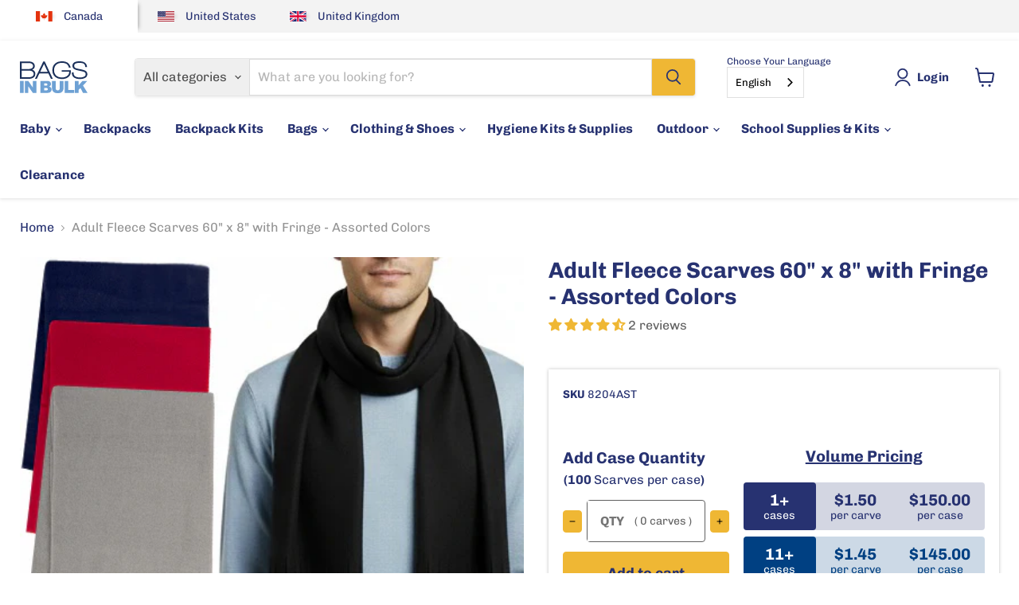

--- FILE ---
content_type: text/html; charset=utf-8
request_url: https://bagsinbulk.ca/collections/all/products/wholesale-adult-fleece-scarves-60-x-8-with-fringe-assorted-colors?view=recently-viewed
body_size: 1383
content:






















  












<li
  class="productgrid--item  imagestyle--natural      productitem--emphasis  product-recently-viewed-card    show-actions--mobile"
  data-product-item
  data-product-quickshop-url="/products/wholesale-adult-fleece-scarves-60-x-8-with-fringe-assorted-colors"
  
    data-recently-viewed-card
  
>
  <div class="productitem" data-product-item-content>
    
    
    
    

    

    

    <div class="productitem__container">
      <div class="product-recently-viewed-card-time" data-product-handle="wholesale-adult-fleece-scarves-60-x-8-with-fringe-assorted-colors">
      <button
        class="product-recently-viewed-card-remove"
        aria-label="close"
        data-remove-recently-viewed
      >
        


                                                                      <svg class="icon-remove "    aria-hidden="true"    focusable="false"    role="presentation"    xmlns="http://www.w3.org/2000/svg" width="10" height="10" viewBox="0 0 10 10" xmlns="http://www.w3.org/2000/svg">      <path fill="currentColor" d="M6.08785659,5 L9.77469752,1.31315906 L8.68684094,0.225302476 L5,3.91214341 L1.31315906,0.225302476 L0.225302476,1.31315906 L3.91214341,5 L0.225302476,8.68684094 L1.31315906,9.77469752 L5,6.08785659 L8.68684094,9.77469752 L9.77469752,8.68684094 L6.08785659,5 Z"></path>    </svg>                                              

      </button>
    </div>

      <div class="productitem__image-container">
        <a
          class="productitem--image-link"
          href="/products/wholesale-adult-fleece-scarves-60-x-8-with-fringe-assorted-colors"
          aria-label="/products/wholesale-adult-fleece-scarves-60-x-8-with-fringe-assorted-colors"
          tabindex="-1"
          data-product-page-link
        >
          <figure
            class="productitem--image"
            data-product-item-image
            
              style="--product-grid-item-image-aspect-ratio: 1.0;"
            
          >
            
              
              

  
    <noscript data-rimg-noscript>
      <img
        
          src="//bagsinbulk.ca/cdn/shop/files/8204AST_448x448.jpg?v=1762377211"
        

        alt="Adult Fleece Scarves 60&quot; x 8&quot; with Fringe - Assorted Colors - BagsInBulk.ca"
        data-rimg="noscript"
        srcset="//bagsinbulk.ca/cdn/shop/files/8204AST_448x448.jpg?v=1762377211 1x"
        class="productitem--image-primary"
        
        
      >
    </noscript>
  

  <img
    
      src="//bagsinbulk.ca/cdn/shop/files/8204AST_448x448.jpg?v=1762377211"
    
    alt="Adult Fleece Scarves 60&quot; x 8&quot; with Fringe - Assorted Colors - BagsInBulk.ca"

    
      data-rimg="lazy"
      data-rimg-scale="1"
      data-rimg-template="//bagsinbulk.ca/cdn/shop/files/8204AST_{size}.jpg?v=1762377211"
      data-rimg-max="448x448"
      data-rimg-crop="false"
      
      srcset="data:image/svg+xml;utf8,<svg%20xmlns='http://www.w3.org/2000/svg'%20width='448'%20height='448'></svg>"
    

    class="productitem--image-primary"
    
    
  >



  <div data-rimg-canvas></div>


            

            
            <div class="badges-container">
              





























              
            </div>
          </figure>
        </a>
      </div><div class="productitem--info">
        
          





<div class="productitem--price ">
  <div
    class="price--compare-at visible"
    data-price-compare-at
  >
  </div>

  
  
<div class="price--main" data-price data-caseqty="100">
    <div class="as-low">As low as:</div>
    <div class="compare-block">
   
      
      
      
      <span class="money">   
        
        
        $1.30
      </span>    
   </div>
  </div></div>



        

        <h2 class="productitem--title">
          <a href="/products/wholesale-adult-fleece-scarves-60-x-8-with-fringe-assorted-colors" data-product-page-link>
            Adult Fleece Scarves 60" x 8" with Fringe - Assorted Colors
          </a>
        </h2>

        
        
        

        <!-- Start of Judge.me code -->
        <div class="jdgm-widget jdgm-preview-badge">
          <div style='display:none' class='jdgm-prev-badge' data-average-rating='4.50' data-number-of-reviews='2' data-number-of-questions='0'> <span class='jdgm-prev-badge__stars' data-score='4.50' tabindex='0' aria-label='4.50 stars' role='button'> <span class='jdgm-star jdgm--on'></span><span class='jdgm-star jdgm--on'></span><span class='jdgm-star jdgm--on'></span><span class='jdgm-star jdgm--on'></span><span class='jdgm-star jdgm--half'></span> </span> <span class='jdgm-prev-badge__text'> 2 reviews </span> </div>
        </div>
        <!-- End of Judge.me code -->

        
          
            <div class="product-vendor">Item: #8204AST</div>
          
        

        
          
        

        

        

        
          <div class="productitem--description">
            <p>

Our Wholesale Fleece Scarves will definitely keep you warm during those chilly nights. Our scarves measure 60 x 8.5 inches, perfect for campgroun...</p>

            
              <a
                href="/products/wholesale-adult-fleece-scarves-60-x-8-with-fringe-assorted-colors"
                class="productitem--link"
                data-product-page-link
              >
                View full details
              </a>
            
          </div>
        
      </div>

      
    </div>
  </div>

  
</li>





--- FILE ---
content_type: image/svg+xml
request_url: https://bagsinbulk.ca/cdn/shop/files/right-chevron.svg?v=911448806629802081
body_size: -714
content:
<svg width="6" height="10" viewBox="0 0 6 10" fill="none" xmlns="http://www.w3.org/2000/svg">
<path d="M0.545455 0.0847458C0.664032 -0.0282486 0.83004 -0.0282486 0.948617 0.0847458L5.92885 4.80791C6.02372 4.9209 6.02372 5.0791 5.92885 5.19209L0.948617 9.91525C0.83004 10.0282 0.664032 10.0282 0.545455 9.91525L0.0711462 9.48588C-0.0237154 9.37288 -0.0237154 9.19209 0.0711462 9.1017L4.36364 4.9887L0.0711462 0.898305C-0.0237154 0.80791 -0.0237154 0.627119 0.0711462 0.514124L0.545455 0.0847458Z" fill="#273271"></path>
</svg>


--- FILE ---
content_type: image/svg+xml
request_url: https://bagsinbulk.ca/cdn/shop/files/volume-pricing-icon.svg?v=9530472299716754647
body_size: -332
content:
<svg width="40" height="32" viewBox="0 0 40 32" fill="none" xmlns="http://www.w3.org/2000/svg">
<g clip-path="url(#clip0_3005_5595)">
<path d="M36.7063 14C38.3185 14 39.6825 15.375 39.6825 17V29C39.6825 30.6875 38.3185 32 36.7063 32H2.97619C1.30208 32 0 30.6875 0 29V17C0 15.375 1.30208 14 2.97619 14H9.92063V3C9.92063 1.375 11.2227 0 12.8968 0H26.7857C28.3978 0 29.7619 1.375 29.7619 3V14H36.7063ZM12.8968 3V14H26.7857V3H22.8175V8.68749L19.8413 7.37498L16.8651 8.68749V3H12.8968ZM18.3531 29V17H13.8889V22.6875L10.9127 21.375L7.93651 22.6875V17H2.97619V29H18.3531ZM36.7063 29V17H31.746V22.6875L28.7698 21.375L25.7936 22.6875V17H21.3294V29H36.7063Z" fill="#3470AD"></path>
</g>
<defs>
<clipPath id="clip0_3005_5595">
<rect width="40" height="32" fill="white"></rect>
</clipPath>
</defs>
</svg>


--- FILE ---
content_type: text/javascript
request_url: https://cdn.shopify.com/proxy/b6c9beb8f19f876da8da8b5857a2eac4ce121019c66e278001cf8d8ea5664a1d/api.kount.com/shopify/js?m_id=603908&shop=bagsinbulk-ca.myshopify.com&sp-cache-control=cHVibGljLCBtYXgtYWdlPTkwMA
body_size: 6724
content:
// not bundled kount web client sdk at 2.2.2
/* eslint-disable no-throw-literal */
const KountSDKVersion = '2.2.2';
function kountSDK(config, sessionID, serverConfigTimeout) {
    const sdk = {
        implementationType: "module",
        repositoryLocation: "github",
        KountSDKVersion,
        kountClientID: null,
        isSinglePageApp: false,
        collectorURL: null,
        sessionID: null,
        kddcgid: null,
        FPCV_COOKIE_NAME: 'clientside-cookie',
        FPCV_LOCAL_STORAGE_KEY: 'clientside-local',
        FPCV_SESSION_STORAGE_KEY: 'kountCookie',
        SESSION_STORAGE_KEY_SESSION_ID: 'KountSessionID',
        collectBehaviorData: false,
        callbacks: {},
        error: [],
        isDebugEnabled: false,
        LOG_PREFIX: 'k:',
        serverConfig: null,
        orchestrateTimeoutId: null,
        updateSDKServerConfigTimeoutInMS: serverConfigTimeout,
        orchestrateSemaphoreLocked: false,

        start(config, sessionID) {

            if (typeof config === 'undefined') {
                if (window.console && window.console.log) {
                    console.log(`${this.LOG_PREFIX}SDK Disabled: config required.`);
                }
                return false;
            }

            this.isDebugEnabled = (typeof config.isDebugEnabled !== 'undefined') && (typeof config.isDebugEnabled === 'boolean') && config.isDebugEnabled;
            this.log(`SDK isDebugEnabled=${this.isDebugEnabled}`);

            this.log('SDK starting...');

            const configuredClientID = config.clientID;
            if ((typeof configuredClientID === 'undefined') || (configuredClientID.length === 0)) {
                this.log('SDK Disabled: clientID required.');
                return false;
            }
            this.kountClientID = configuredClientID;

            if ((typeof config.callbacks !== 'undefined')) {
                this.callbacks = config.callbacks;
            }

            const hostname = this._getHostname(config);
            if (hostname == null) {
                this.log(`SDK Disabled: unresolved hostname.`);
                return false;
            }

            this.collectorURL = `https://${hostname}`;
            this.log(`collectorURL=${this.collectorURL}`);

            const configuredIsSPA = config.isSinglePageApp;
            if ((typeof configuredIsSPA === 'undefined') || (configuredIsSPA !== true && configuredIsSPA !== false)) {
                this.log(`SDK Disabled: invalid isSinglePageApp:${configuredIsSPA}`);
                return false;
            }
            this.isSinglePageApp = configuredIsSPA;
            this.log(`isSinglePageApp=${this.isSinglePageApp}`);

            if ((typeof sessionID === 'undefined') || (sessionID.length === 0)) {
                this.log('SDK Disabled: sessionID required.');
                return false;
            }
            this.sessionID = sessionID;

            this.kddcgid = this._newKDDCGID();

            this._communicateLatestSessionData();

            this._orchestrate();

            this.log(`SDK Version=${this.KountSDKVersion}`);
            this.log(`SDK Implementation=${this.implementationType}`);
            this.log(`SDK Repository=${this.repositoryLocation}`);
            this.log('SDK started.');

            return true;
        },

        _orchestrate: async function (generateNewKDDCGID) {

            const functionName = "_orchestrate";

            let thisFunctionOwnsSemaphoreLock = false;

            try {

                if (this.orchestrateSemaphoreLocked) {
                    this.log(`${functionName} gated by semaphore. Skipping...`);
                    return;
                }

                this.orchestrateSemaphoreLocked = true;
                thisFunctionOwnsSemaphoreLock = true;

                this.log(`${functionName} start...`);

                if (generateNewKDDCGID) {
                    this.kddcgid = this._newKDDCGID();
                }

                this.serverConfig = await this._getServerConfig();

                if (this.serverConfig.collector.run) {
                    this.log(`${functionName} runCollector start...`);
                    this.runCollector();
                    this.log(`${functionName} runCollector end...`);
                } else {
                    this.log(`${functionName} runCollector skipped...`);
                    this.callback('collect-begin', { SessionID: this.sessionID, KountClientID: this.kountClientID });
                    this.callback('collect-end', { SessionID: this.sessionID, KountClientID: this.kountClientID });
                }

            } catch(e) {

                let msg = `${functionName} unexpected error: ${e}`;
                this.log(msg);
                this.addError(msg);

            } finally {

                if(!thisFunctionOwnsSemaphoreLock) {
                    return;
                }

                clearTimeout(this.orchestrateTimeoutId);

                this.log(`${functionName} config:${JSON.stringify(this.serverConfig)}`)

                let msUntilNextOrchestrate = this.serverConfig.ttlms;

                this.orchestrateTimeoutId = setTimeout(
                    this._orchestrate.bind(this, true),
                    msUntilNextOrchestrate
                );

                this.log(`${functionName} scheduled for ${msUntilNextOrchestrate} ms`);

                this.log(`${functionName} end...`);

                this.orchestrateSemaphoreLocked = false;

            }
        },

        _wrapPromiseInTimeout(msUntilTimeout, promise) {

            return new Promise((resolve, reject) => {

                const timer = setTimeout(() => {
                    reject(new Error(`Timeout after ${msUntilTimeout}ms.`));
                }, msUntilTimeout);

                promise
                    .then(value => {
                        clearTimeout(timer);
                        resolve(value);
                    })
                    .catch(reason=> {
                        clearTimeout(timer);
                        reject(reason);
                    })

            })

        },

        async _getServerConfig() {

            const functionName = "_getServerConfig";

            var serverConfig = null

            try {

                this.log(`${functionName} start...`);

                let url = this.buildUrl({
                        base:this.collectorURL,
                        path:"/cs/config",
                        parameters: {
                            m: this.kountClientID,
                            s: this.sessionID,
                            sv: this.KountSDKVersion,
                            kddcgid: this.kddcgid,
                            impl: this.implementationType,
                            repo: this.repositoryLocation
                        }});

                const response = await this._wrapPromiseInTimeout(this.updateSDKServerConfigTimeoutInMS, fetch(url));
                if (!response.ok) {
                    throw `response not ok: ${response.status}`;
                }

                const jsonConfig = await response.json();

                serverConfig = this._translateJSONToServerConfig(jsonConfig);

            } catch (e) {

                let msg = `${functionName} error caught. e:${e}`;
                this.log(msg);
                this.addError(msg);

            } finally {

                if (serverConfig == null) {
                    serverConfig = {
                        ttlms: 900000,
                        collector: {
                            run: true,
                            featureFlags: {
                                app: true,
                                battery: true,
                                browser: true,
                                exp: true,
                                page: true,
                                ui: true
                            }
                        }
                    }
                }

                this.log(`${functionName} config: ${JSON.stringify(serverConfig)}`);
                this.log(`${functionName} end...`);
                return serverConfig
            }

        },

        _translateJSONToServerConfig(jsonConfig) {
            let ttlms = this._translateTTLMSConfig(jsonConfig);

            let collectorConfig = this._translateCollectorConfig(jsonConfig)

            return {
                ttlms: ttlms,
                collector: collectorConfig,
            }
        },

        _translateTTLMSConfig(jsonConfig) {
            if (typeof jsonConfig.ttlms !== "number") {
                return 900000;
            }
            return jsonConfig.ttlms;
        },

        _translateCollectorConfig(jsonConfig) {

            const functionName = "_translateCollectorConfig";

            let collectorConfig = null

            try {

                this.log(`${functionName} start...`);

                if ((typeof jsonConfig.collection == 'undefined') || (typeof jsonConfig.collection.feature_flags == 'undefined')) {
                    throw `invalid response JSON:${JSON.stringify(jsonConfig)}`
                }

                if (typeof jsonConfig.collection.collect !== "boolean") {
                    throw `collect is not boolean: ${typeof collection.collect}`;
                }

                let runCollector = jsonConfig.collection.collect;
                if (runCollector) {

                    const feature_flags = jsonConfig.collection.feature_flags

                    if (typeof feature_flags.app !== "boolean") {
                        throw `app feature flag is not boolean: ${typeof feature_flags.app}`;
                    }
                    if (typeof feature_flags.battery !== "boolean") {
                        throw `battery feature flag is not boolean: ${typeof feature_flags.battery}`;
                    }
                    if (typeof feature_flags.browser !== "boolean") {
                        throw `browser feature flag is not boolean: ${typeof feature_flags.browser}`;
                    }
                    if (typeof feature_flags.exp !== "boolean") {
                        throw `exp feature flag is not boolean: ${typeof feature_flags.exp}`;
                    }
                    if (typeof feature_flags.page !== "boolean") {
                        throw `page feature flag is not boolean: ${typeof feature_flags.page}`;
                    }
                    if (typeof feature_flags.ui !== "boolean") {
                        throw `ui feature flag is not boolean: ${typeof feature_flags.ui}`;
                    }
                    if (typeof feature_flags.passLoc !== "boolean") {
                        throw `passLoc feature flag is not boolean: ${typeof feature_flags.passLoc}`;
                    }

                    collectorConfig = {
                        run: runCollector,
                        featureFlags: jsonConfig.collection.feature_flags
                    };

                } else {

                    collectorConfig = {
                        run: runCollector,
                    };

                }

            } catch (e) {

                let msg = `${functionName} error caught. e:${e}`;
                this.log(msg);
                this.addError(msg);

            } finally {

                if (collectorConfig == null) {
                    collectorConfig = {
                        run: true,
                        featureFlags: {
                            app: true,
                            battery: true,
                            browser: true,
                            exp: true,
                            page: true,
                            ui: true
                        }
                    }
                };

                this.log(`${functionName} end...`);
                return collectorConfig;
            }

        },

        _newKDDCGID() {
            let newKDDCGID = "invalid";

            try {
                if ((typeof crypto != 'undefined') && (typeof crypto.randomUUID != 'undefined')) {
                    newKDDCGID = crypto.randomUUID();
                } else {
                    const ALLOWED_CHARS = "abcdefghijklmnopqrstuvwxyzABCDEFGHIJKLMNOPQRSTUVWXYZ-1234567890";
                    let kddcgid = "";
                    for (let loopCount = 0; loopCount < 36; loopCount++) {
                        kddcgid += ALLOWED_CHARS.charAt(Math.floor(Math.random() * ALLOWED_CHARS.length));
                    }
                    newKDDCGID = kddcgid;
                }
            } catch (e) {
                this.log(`_newKDDCGID error:${e}`);
            } finally {
                this.log(`SDK kddcgid=${newKDDCGID}`);
            }

            return newKDDCGID;
        },
        _getHostname(config) {
            let configuredHostname = config.hostname;
            if (typeof configuredHostname !== 'undefined') {
                if (this._isHostnameValid(configuredHostname)) {
                    let configuredEnvironment = config.environment;
                    if (configuredEnvironment){
                        this.log(`warning:both 'environment':${configuredEnvironment} and deprecated 'hostname':${configuredHostname} configs were specified. using hostname.`);
                    }
                    return configuredHostname;
                }
                this.log(`invalid configuredHostname:${configuredHostname}`);
                return null;
            }

            let configuredEnvironment = config.environment;
            if (configuredEnvironment){
                configuredEnvironment = configuredEnvironment.toUpperCase();
            }
            switch (configuredEnvironment) {
                case 'TEST':
                    return "tst.kaptcha.com";
                case 'PROD':
                    return "ssl.kaptcha.com";
                default:
                    this.log(`invalid configuredEnvironment:${configuredEnvironment}`);
                    return null;
            };
        },

        _isHostnameValid(hostname) {
            if (typeof hostname !== 'string') {
                this.log(`Invalid hostname: not a string: ${typeof hostname}`);
                return false;
            }
            if (hostname.length === 0) {
                this.log('Invalid hostname: length 0.');
                return false;
            }
            const regex = /^[a-zA-Z0-9.]*$/g;
            if (!regex.test(hostname)) {
                this.log(`Invalid hostname:${hostname}`);
                return false;
            }
            return true;
        },

        _communicateLatestSessionData() {
            try {
                this.log('communicateLatestSessionData running...');
                const sessionIdInSessionStorage = sessionStorage.getItem(this.SESSION_STORAGE_KEY_SESSION_ID);
                if (sessionIdInSessionStorage === null) {
                    this.postNewSession(this.sessionID);
                } else if (sessionIdInSessionStorage !== this.sessionID) {
                    this.postChangeSession(this.sessionID, sessionIdInSessionStorage);
                }

                sessionStorage.setItem(this.SESSION_STORAGE_KEY_SESSION_ID, this.sessionID);
            } catch (e) {
                this.addError(`communicateLatestSessionData error:${e}`);
            } finally {
                this.log('communicateLatestSessionData ending...');
            }
        },

        async postNewSession(sessionID) {
            try {
                this.log('postNewSession running...');
                let response = await fetch(
                    this.buildUrl({
                        base: this.collectorURL,
                        path: `/session/${sessionID}`,
                        parameters: {
                            kddcgid: this.kddcgid,
                            impl:this.implementationType,
                            repo: this.repositoryLocation,
                        }
                    }), {
                    method: 'POST',
                    headers: {
                        'Content-Type': 'application/x-www-form-urlencoded',
                        'client-id': this.kountClientID

                    },
                });
                if (response.status === 200 || response.status === 201) {
                    this.log('postNewSession success');
                } else {
                    this.addError(`postNewSession unknown response: ${response.status}`);
                }
            } catch (e) {
                this.addError(`postNewSession error:${e}`);
            } finally {
                this.log('postNewSession ending...');
            }
        },

        async postChangeSession(sessionID, previousSessionID) {
            try {
                this.log(`postChangeSession running: newSession: ${sessionID} prevSession: ${previousSessionID}`);
                let response = await fetch(
                    this.buildUrl({
                        base: this.collectorURL,
                        path: `/session/${sessionID}`,
                        parameters: {
                            previousSessionID: previousSessionID,
                            kddcgid: this.kddcgid,
                            impl:this.implementationType,
                            repo: this.repositoryLocation,
                        }
                    }), {
                    method: 'POST',
                    headers: {
                        'Content-Type': 'application/x-www-form-urlencoded',
                        'client-id': this.kountClientID

                    },
                });
                if (response.status === 200 || response.status === 201) {
                    this.log('postChangeSession success');
                    const r = await response.json()
                    
                } else {
                    this.addError(`postChangeSession unknown response: ${response.status}`);
                }
            } catch (e) {
                this.addError(`postChangeSession error:${e}`);
            } finally {
                this.log('postChangeSession ending...');
            }
        },

        getFPCVFromLocalStorage() {
            try {
                this.log('getFPCVFromLocalStorage running...');
                const value = localStorage.getItem(this.FPCV_LOCAL_STORAGE_KEY);

                if (value == null) {
                    return '';
                }
                return value;
            } catch (e) {
                this.addError(`getFPCVFromLocalStorage: error${e}`);
                return '';
            }
        },

        getFPCVFromCookie() {
            try {
                this.log('getFPCVFromCookie running...');
                const dc = decodeURIComponent(document.cookie);
                const cookieList = dc.split(';');
                let cookieValue = '';

                for (let i = 0; i < cookieList.length; i++) {
                    const currentCookie = cookieList[i].trim();
                    const elements = currentCookie.split('=');
                    if (elements.length === 2) {
                        if (elements[0] === this.FPCV_COOKIE_NAME) {
                            [, cookieValue] = elements;
                            this.log(`getFPCVFromCookie: found new first party cookie: ${cookieValue}`);
                            break;
                        }
                    }
                }

                if (cookieValue === '') {
                    const regex = /(cdn[.][a-z]+[.][0-9]+[.]ka.ck)/g;
                    for (let i = 0; i < cookieList.length; i++) {
                        const currentCookie = cookieList[i].trim();
                        if (regex.test(currentCookie) === true) {
                            const elements = currentCookie.split('=');
                            if (elements.length === 2) {
                                [, cookieValue] = elements;
                                this.log(`getFPCVFromCookie: found old first party cookie: ${cookieValue}`);
                                this.storeFPCVInCookie(cookieValue);
                                break;
                            }
                        }
                    }
                }

                return cookieValue;
            } catch (e) {
                this.addError(`getFPCVFromCookie error:${e}`);
                return '';
            }
        },

        storeFPCVInLocalStore(value) {
            try {
                this.log('storeFPCVInLocalStore running...');
                localStorage.setItem(this.FPCV_LOCAL_STORAGE_KEY, value);
            } catch (e) {
                this.addError(`storeFPCVInLocalStore error:${e}`);
            } finally {
                this.log('storeFPCVInLocalStore ending...');
            }
        },

        storeFPCVInCookie(value) {
            try {
                this.log('storeFPCVInCookie running...');
                const expire = 365;
                const d = new Date();
                d.setTime(d.getTime() + (expire * 24 * 60 * 60 * 1000));
                const expires = `expires=${d.toUTCString()}`;

                let attributes = '; SameSite=None; Secure';
                if (window.location.protocol !== 'https:') {
                    attributes = '; SameSite=Lax';
                }
                document.cookie = `${this.FPCV_COOKIE_NAME}=${value};${expires};path=/${attributes}`;
            } catch (e) {
                this.addError(`storeFPCVInCookie error:${e}`);
            } finally {
                this.log('storeFPCVInCookie ending...');
            }
        },

        storeFPCVInSession(value) {
            try {
                this.log('storeFPCVInSession running...');
                sessionStorage.setItem(sdk.FPCV_SESSION_STORAGE_KEY, value);
            } catch (e) {
                this.addError(`storeFPCVInSession error:${e}`);
            }
        },

        coordinateFirstPartyCookieValues() {
            this.log('coordinateFirstPartyCookieValues running...');
            let deducedFPCV = '';
            const fpcvFromCookie = this.getFPCVFromCookie();
            const fpcvFromLocalStorage = this.getFPCVFromLocalStorage();

            this.storeFPCVInSession('');

            if ((fpcvFromCookie === '') && (fpcvFromLocalStorage === '')) {
                deducedFPCV = '';
            } else if ((fpcvFromCookie !== '') && (fpcvFromLocalStorage === '')) {
                this.storeFPCVInLocalStore(fpcvFromCookie);
                deducedFPCV = fpcvFromCookie;
            } else if ((fpcvFromLocalStorage !== '') && (fpcvFromCookie === '')) {
                this.storeFPCVInCookie(fpcvFromLocalStorage);
                deducedFPCV = fpcvFromLocalStorage;
            } else if ((fpcvFromLocalStorage === fpcvFromCookie) && (fpcvFromLocalStorage !== '') && (fpcvFromCookie !== '')) {
                deducedFPCV = fpcvFromLocalStorage;
            } else if ((fpcvFromLocalStorage !== fpcvFromCookie) && (fpcvFromLocalStorage !== '') && (fpcvFromCookie !== '')) {
                this.storeFPCVInCookie(fpcvFromLocalStorage);
                deducedFPCV = fpcvFromLocalStorage;
            }

            if (deducedFPCV === '') {
                this.establishNewFPCV();
            } else {
                this.communicateExistingFPCV(deducedFPCV);
            }
        },

        async establishNewFPCV() {
            try {
                this.log('establishNewFPCV running...');
                let url = this.buildUrl({
                        base:this.collectorURL,
                        path:"/cs/generatecookie",
                        parameters: {
                            m: this.kountClientID,
                            s: this.sessionID,
                            sv: this.KountSDKVersion,
                            kddcgid: this.kddcgid,
                            impl: this.implementationType,
                            repo: this.repositoryLocation
                        }});
                const response = await fetch(url);
                const json = await response.json();
                if (json.value.length > 0) {
                    let firstPartyCookieValue = json.value;
                    this.storeFPCVInCookie(firstPartyCookieValue);
                    this.storeFPCVInLocalStore(firstPartyCookieValue);
                    this.storeFPCVInSession(firstPartyCookieValue);
                }
            } catch (e) {
                this.addError(`establishNewFPCV error:${e}`);
            } finally {
                this.log('establishNewFPCV ending...');
            }
        },

        async communicateExistingFPCV(value) {
            try {
                this.log('communicateExistingFPCV running...');

                let response = await fetch(
                    this.buildUrl({
                        base:this.collectorURL,
                        path:'/cs/storecookie'
                    }), {
                    method: 'POST',
                    body: this.buildParams({
                            m: this.kountClientID,
                            s: this.sessionID,
                            sv: this.KountSDKVersion,
                            k: value,
                            kddcgid: this.kddcgid,
                            impl: this.implementationType,
                            repo: this.repositoryLocation
                        }),
                    headers: {
                        "Content-Type": "application/x-www-form-urlencoded"
                    },
                });

                if (response.status === 500) {
                    this.log('communicateExistingFPCV: invalid cookie');
                    sdk.establishNewFPCV();
                }

                if (response.status === 200) {
                    this.log('communicateExistingFPCV: valid cookie');
                    sdk.storeFPCVInSession(value);
                }
            } catch (e) {
                this.addError(`communicateExistingFPCV error:${e}`);
            }
        },

        _passiveLoc() {
            const functionName = "_passiveLoc";
            try {
                this.log(`${functionName} start...`);

                if (this.serverConfig.collector.featureFlags.passLoc) {
                    if (navigator.geolocation) {
                        navigator.permissions.query({ name: 'geolocation' }).then(
                            (result) => {
                                if (result.state === 'granted') {
                                    navigator.geolocation.getCurrentPosition(
                                        (position) => {
                                            this._handleCurrentPosition(position);
                                        },
                                        (error) => {
                                            console.error("navigator.geolocation error:", error);
                                        },
                                        {
                                            enableHighAccuracy: true,
                                            timeout: 5000,
                                            maximumAge: 0,
                                        }
                                    );
                                } else {
                                    this.log("navigator.geolocation bypassed:" + result.state);
                                }
                            }
                        );
                    } else {
                        this.log("navigator.geolocation unavailable");
                    }
                } else {
                    this.log("passLoc disabled");
                }
            } catch (e) {
                this.addError(`${functionName} error:${e}`);
            } finally {
                this.log(`${functionName} ending...`);
            }
        },

        async _handleCurrentPosition(position) {
            const functionName = "__handleCurrentPosition";
            try {
                this.log(`${functionName} start...`);

                let url = this.buildUrl({
                    base:this.collectorURL,
                    path:'/cs/location'
                });

                let collectionTimestamp = Date.now();

                let body =  JSON.stringify({
                    merchant_id: this.kountClientID,
                    session_id: this.sessionID,
                    ddcGroupID: this.kddcgid,
                    collection_timestamp: collectionTimestamp,
                    location_data: {
                        collection_timestamp: position.timestamp,
                        latitude: position.coords.latitude,
                        longitude: position.coords.longitude,
                        location_accuracy: position.coords.accuracy,
                        altitude: position.coords.altitude,
                        altitude_accuracy: position.coords.altitudeAccuracy,
                        speed: position.coords.speed,
                        heading: position.coords.heading
                    }
                });

                let headers = {
                    "Content-Type": "application/json"
                };

                let options = {
                    method: 'POST',
                    body: body,
                    headers: headers
                };

                let response = await fetch(
                    url,
                    options
                );

                if (response.status != 200) {
                    this.log(`${functionName} ${url} had response status:${response.status}`);
                }

            } catch (e) {
                this.addError(`${functionName} error:${e}`);
            } finally {
                this.log(`${functionName} ending...`);
            }
        },

        _createIframe() {

            const functionName = "_createIframe";

            try {

                this.log(`${functionName} running...`);

                const iframeId = 'ibody';
                const priorIframe = document.getElementById(iframeId);
                if (priorIframe !== null) {
                    priorIframe.remove();
                }

                let url = this.buildUrl({
                    base:this.collectorURL,
                    path:`/logo.htm`,
                    parameters:{
                        m: this.kountClientID,
                        s: this.sessionID,
                        sv: this.KountSDKVersion,
                        kddcgid: this.kddcgid,
                        impl: this.implementationType,
                        repo: this.repositoryLocation,
                    },
                });

                if (this.isDebugEnabled) {
                    url.hash = '#console';
                }


                const iframe = document.createElement('iframe');
                iframe.id = iframeId;
                iframe.style.border = '0px';
                iframe.style.height = '1px';
                iframe.style.width = '1px';
                iframe.style.position = 'absolute';
                iframe.src = url.toString();
                document.getElementsByTagName('body')[0].appendChild(iframe);

                if (typeof this.callbacks !== 'undefined') {
                    this.callback('collect-begin', { SessionID: this.sessionID, KountClientID: this.kountClientID });
                }

                if (window.postMessage !== 'undefined' && window.onmessage !== 'undefined') {
                    let onMessageHandlerFunc = (event) => {
                        try {
                            if (event.origin !== this.collectorURL) {
                                this.log(`window.onmessage doesn't handle event origin:[type:${event.type}, origin:${event.origin}]`);
                                return;
                            }

                            if (!event.data) {
                                throw new Error(`window.onmessage event has missing event.data:[type:${event.type}, origin:${event.origin}]`);
                            }

                            let data = JSON.parse(event.data);

                            if (!this.isSinglePageApp && data.event === 'collect-end') {
                                this.detach(window, 'unload', this.unloadHandler);
                            }

                            if (!data) {
                                throw new Error(`window.onmessage event has missing data:[type:${event.type}, origin:${event.origin}]`);
                            }

                            if (!data.params) {
                                throw new Error(`window.onmessage event has missing data.params:[type:${event.type}, origin:${event.origin}, data:${event.data}]`);
                            }

                            const params = {};

                            Object.keys(data.params).forEach((index) => {
                                if (Object.prototype.hasOwnProperty.call(data.params, index)) {
                                    switch (index) {
                                    case 's':
                                        params.SessionID = data.params[index];
                                        break;
                                    case 'm':
                                        params.KountClientID = data.params[index];
                                        break;
                                    default:
                                        params[index] = data.params[index];
                                    }
                                }
                            });

                            this.callback(data.event, params);

                            this.log(`window.onmessage executed for event:[type:${event.type}, origin:${event.origin}, data:${event.data}]`);

                        } catch (e) {
                            this.log(`window.onmessage encountered an error: ${e}`);
                        }
                    };

                    window.onmessage = onMessageHandlerFunc;

                    if (!this.isSinglePageApp) {
                        this.attach(window, 'unload', this.unloadHandler);
                    }
                } else {
                    window.setTimeout(() => {
                        this.callback('collect-end', { SessionID: this.sessionID, KountClientID: this.kountClientID });
                    }, 3000);
                }
            } catch (e) {
                this.addError(`${functionName} error:${e}`);
            } finally {
                this.log(`${functionName} ending...`);
            }
        },

        runCollector() {

            const functionName = "runCollector";

            try {

                this.log(`${functionName} running...`);

                this.coordinateFirstPartyCookieValues();

                const waitForFirstParty = (timeoutInMS, intervalBetweenChecksInMS) => new Promise((resolve, reject) => {
                    const checkForFirstParty = () => {
                        if (sessionStorage.getItem(this.FPCV_SESSION_STORAGE_KEY) !== '') {
                            this._passiveLoc();
                            this._createIframe();
                            resolve();
                        } else if ((timeoutInMS -= intervalBetweenChecksInMS) < 0) {
                            reject();
                        } else {
                            setTimeout(checkForFirstParty, intervalBetweenChecksInMS);
                        }
                    };
                    setTimeout(checkForFirstParty, intervalBetweenChecksInMS);
                });

                (async () => {
                    waitForFirstParty(2000, 10)
                        .then(() => this.log(`${functionName}: Collection Initiated`))
                        .catch(() => this.log(`${functionName}: Invalid/Missing First Party cookie`));
                })();

            } catch (e) {
                this.addError(`${functionName} error:${e}`);
            } finally {
                this.log(`${functionName} ending...`);
            }
        },

        AttachToForm(formID, options = new Map()) {
            this.log('AttachToForm running...');
            let decisionPointField = 'kountDecisionPointUUID';
            if (this.collectBehaviorData) {
            }

            this.log('AttachToForm: Attaching to form...');
            const form = document.getElementById(formID);

            if (options != null && options.has('CustomFieldName') && options.get('CustomFieldName').length > 0) {
                this.log(`AttachToForm: Overriding decisionPointField name to: ${options.get('CustomFieldName')}`);
                decisionPointField = options.get('CustomFieldName');
            }

            if (form != null) {
                if (typeof form[decisionPointField] === 'undefined') {
                    const hiddenField = document.createElement('input');
                    hiddenField.setAttribute('type', 'hidden');
                    hiddenField.setAttribute('name', decisionPointField);
                    hiddenField.setAttribute('value', this.sessionID);
                    form.appendChild(hiddenField);
                    this.log(`AttachToForm: Field ${decisionPointField} NOT found. \
                    Created and attached to form with value: ${this.sessionID}`);
                } else {
                    this.log(`AttachToForm: Field ${decisionPointField} found, setting value to: ${this.sessionID}`);
                    form[decisionPointField].setAttribute('value', this.sessionID);
                }

                this.log(`AttachToForm: Attached to form successfully using ${this.sessionID} \
                value in ${decisionPointField} hidden field.`);
            } else {
                this.addError(`AttachToForm: FormID: ${formID} is not valid. Skipping attachment to form and collection.`);
            }
        },

        NewSession(sessionID) {
            if (typeof sessionID === 'undefined') {
                this.addError("NewSession: Invalid sessionID.  You must set the 'sessionID' for collection. Disabling Kount SDK");
            } else {
                this.log(`NewSession: SessionID set to: ${sessionID}`);
                sessionStorage.clear();
                this.sessionID = sessionID;
                this._communicateLatestSessionData();
                this._orchestrate(true);
            }
        },

        log(message) {
            if (this.isDebugEnabled && window.console && window.console.debug) {
                console.log(`${this.LOG_PREFIX}${message}`);
            }
        },

        addError(error) {
            this.error.push(error);
            this.log(error);
        },

        callback(event, params) {
            if (typeof this.callbacks[event] !== 'undefined') {
                const theCallback = this.callbacks[event];
                this.callbacks[event] = undefined;
                theCallback(params);
            }
        },

        unloadHandler(event) {
            const endpoint = 'fin';
            const formData = {
                n: 'collect-end', com: 'false', et: 0, s: this.sessionID, m: this.kountClientID,
            };
            try {
                const http = this.getXMLHttpRequest(endpoint, 'POST');
                http.send(formData);
            } catch (e) {}
        },

        getXMLHttpRequest(endpoint, method) {
            let http = null;
            const esc = encodeURIComponent || escape;
            const url = `${this.collectorURL}/${endpoint}`;
            if (window.XMLHttpRequest) {
                try {
                    http = new window.XMLHttpRequest();
                } catch (e) {}
                if ('withCredentials' in http) {
                    http.open(method, url, false);
                } else if (typeof window.XDomainRequest !== 'undefined') {
                    http = new window.XDomainRequest();
                    http.open(method, url);
                } else {
                    http = null;
                }
            } else {
                http = null;
            }
            return {
                send(data) {
                    if (!http) {
                        return;
                    }
                    http.setRequestHeader('Content-Type', 'application/x-www-form-urlencoded');
                    let payload = '';

                    Object.keys(data).forEach((key) => {
                        if (Object.prototype.hasOwnProperty.call(data, key)) {
                            payload += `&${esc(key)}=${esc(data[key])}`;
                        }
                    });

                    payload = payload.substring(1);
                    http.send(payload);
                },
            };
        },

        buildUrl({base, path, parameters = {}}) {
            let params = this.buildParams(parameters);
            path = [...params].length == 0 ? path : path + "?" + params.toString();
            let url = new URL(path, base);
            return url;
        },

        buildParams(parameters = {}) {
            let searchParams = new URLSearchParams();
            for (const [key, value] of Object.entries(parameters)) {
                searchParams.append(key, value);
            }
            return searchParams;
        },

        attach: (function attachFunc() {
            if (typeof document.addEventListener !== 'undefined') {
                return function addEventListenerFunc(element, event, callback) {
                    element.addEventListener(event, callback, false);
                };
            } if (typeof document.attachEvent !== 'undefined') {
                return function attachEventFunc(element, event, callback) {
                    element.attachEvent(`on${event}`, callback);
                };
            }
            return function noOpFunc(element, event, callback) {};
        }()),

        detach: (function detachFunc() {
            if (typeof document.removeEventListener !== 'undefined') {
                return function removeEventListenerFunc(element, event, listener) {
                    element.removeEventListener(event, listener, false);
                };
            } if (typeof document.detachEvent !== 'undefined') {
                return function detachEventFunc(element, event, listener) {
                    element.detach(`on${event}`, listener);
                };
            }
            return function noOpFunc(element, event, listener) {};
        }()),

    };

    try {
        if (sdk.start(config, sessionID)) {
            return sdk;
        }
    } catch (e) {
    }
    return null;
}

//
//
// BEGIN Shopify
//
//

document.body.setAttribute("class", "kaxsdc " + document.body.getAttribute("class"));
document.body.setAttribute("data-event", "load");

var KountDDCIntervalID = window.setInterval(function () {
    KountRunDDC();
}, 1000);

KountRunDDC();

function KountRunDDC() {
    function runDCCart() {
        const cartId = getCartIdCookie().slice(-32);
        if (cartId) {
            createCollectionURLAndLoadScript(cartId, "KountCart");
            clearInterval(KountDDCIntervalID);
        }
    }

    function getCartIdCookie() {
        const cartId = getCookie("cart");
        const key = cartId.indexOf("?key=");
        if (key >= 0 ){
            return cartId.substring(0, key);
        }
        return cartId;
    }

    function createCollectionURLAndLoadScript(id, cookieName) {
        if (id !== getCookie(cookieName)) {
            // if the cart token is different we need to fire up data collection
            setCookie(cookieName, id);
            const host = "ssl.kaptcha.com";

            kountSDK({
                clientID: "603908",
                hostname: host,
                isSinglePageApp: false,
                isDebugEnabled: false,
            }, id, 10000 /* tpa added */);
        }
    }

    function getCookie(cname) {
        var name = cname + "=";
        var decodedCookie = decodeURIComponent(document.cookie);
        var ca = decodedCookie.split(';');
        for (var i = 0; i < ca.length; i++) {
            var c = ca[i];
            while (c.charAt(0) == ' ') {
                c = c.substring(1);
            }
            if (c.indexOf(name) == 0) {
                return c.substring(name.length, c.length);
            }
        }
        return "";
    }

    function setCookie(cname, cvalue) {
        var d = new Date();
        // 1-day expire time for the cookie /it will, however, change at every new checkout/
        d.setTime(d.getTime() + (24 * 60 * 60 * 1000));
        var expires = "expires=" + d.toUTCString();
        document.cookie = cname + "=" + cvalue + ";" + expires + ";path=/";
    }

    runDCCart();
}


--- FILE ---
content_type: text/javascript; charset=utf-8
request_url: https://bagsinbulk.ca/products/wholesale-adult-fleece-scarves-60-x-8-with-fringe-assorted-colors.js
body_size: 817
content:
{"id":5439485345836,"title":"Adult Fleece Scarves 60\" x 8\" with Fringe - Assorted Colors","handle":"wholesale-adult-fleece-scarves-60-x-8-with-fringe-assorted-colors","description":"\u003cdiv\u003e\n\u003cdiv\u003e\n\u003cp\u003eOur Wholesale Fleece Scarves will definitely keep you warm during those chilly nights. Our s\u003cspan data-mce-fragment=\"1\"\u003ecarves \u003c\/span\u003emeasure 60 x 8.5 inches, perfect for campgrounds or outside running errands. This high-quality fleece is sure to keep you warm. \u003c\/p\u003e\n\u003c\/div\u003e\n\u003cul\u003e\n\u003cli\u003eBulk case of 100 scarves\u003c\/li\u003e\n\u003cli\u003eAssorted Colors\u003c\/li\u003e\n\u003cli\u003eCase Includes 40 Black, 20 Red, 20 Navy, 20 Grey\u003c\/li\u003e\n\u003cli\u003eQuality Fleece Warm And Fuzzy\u003c\/li\u003e\n\u003cli\u003eAll-Weather\u003c\/li\u003e\n\u003cli\u003eMeasures 60 x 8 (inches)\u003c\/li\u003e\n\u003cli\u003eMeasures 152.4 x 20.32 (centimeters)\u003c\/li\u003e\n\u003c\/ul\u003e\n\u003c\/div\u003e\n\u003cul\u003e\u003c\/ul\u003e","published_at":"2025-04-07T00:15:43-04:00","created_at":"2021-01-05T10:36:45-05:00","vendor":"8204AST","type":"Bulk Scarves","tags":["personal care","Scarves"],"price":15000,"price_min":15000,"price_max":15000,"available":true,"price_varies":false,"compare_at_price":null,"compare_at_price_min":0,"compare_at_price_max":0,"compare_at_price_varies":false,"variants":[{"id":39556841406508,"title":"Default Title","option1":"Default Title","option2":null,"option3":null,"sku":"8204AST","requires_shipping":true,"taxable":true,"featured_image":null,"available":true,"name":"Adult Fleece Scarves 60\" x 8\" with Fringe - Assorted Colors","public_title":null,"options":["Default Title"],"price":15000,"weight":6804,"compare_at_price":null,"inventory_management":"shopify","barcode":"","quantity_rule":{"min":1,"max":null,"increment":1},"quantity_price_breaks":[],"requires_selling_plan":false,"selling_plan_allocations":[]}],"images":["\/\/cdn.shopify.com\/s\/files\/1\/0018\/8474\/9859\/files\/8204AST.jpg?v=1762377211","\/\/cdn.shopify.com\/s\/files\/1\/0018\/8474\/9859\/products\/8204_group.jpg?v=1762377209","\/\/cdn.shopify.com\/s\/files\/1\/0018\/8474\/9859\/products\/8204_BLK.jpg?v=1762377209","\/\/cdn.shopify.com\/s\/files\/1\/0018\/8474\/9859\/products\/8204_blue.jpg?v=1762377209","\/\/cdn.shopify.com\/s\/files\/1\/0018\/8474\/9859\/products\/8204_grey.jpg?v=1762377209","\/\/cdn.shopify.com\/s\/files\/1\/0018\/8474\/9859\/products\/8204_red.jpg?v=1762377209","\/\/cdn.shopify.com\/s\/files\/1\/0018\/8474\/9859\/products\/8204_black.jpg?v=1762377209"],"featured_image":"\/\/cdn.shopify.com\/s\/files\/1\/0018\/8474\/9859\/files\/8204AST.jpg?v=1762377211","options":[{"name":"Title","position":1,"values":["Default Title"]}],"url":"\/products\/wholesale-adult-fleece-scarves-60-x-8-with-fringe-assorted-colors","media":[{"alt":"Adult Fleece Scarves 60\" x 8\" with Fringe - Assorted Colors - BagsInBulk.ca","id":35650862219308,"position":1,"preview_image":{"aspect_ratio":1.0,"height":448,"width":448,"src":"https:\/\/cdn.shopify.com\/s\/files\/1\/0018\/8474\/9859\/files\/8204AST.jpg?v=1762377211"},"aspect_ratio":1.0,"height":448,"media_type":"image","src":"https:\/\/cdn.shopify.com\/s\/files\/1\/0018\/8474\/9859\/files\/8204AST.jpg?v=1762377211","width":448},{"alt":"Adult Fleece Scarves 60\" x 8\" With Fringe - Assorted Colors - BagsInBulk.ca","id":10226817957932,"position":2,"preview_image":{"aspect_ratio":1.0,"height":2000,"width":2000,"src":"https:\/\/cdn.shopify.com\/s\/files\/1\/0018\/8474\/9859\/products\/8204_group.jpg?v=1762377209"},"aspect_ratio":1.0,"height":2000,"media_type":"image","src":"https:\/\/cdn.shopify.com\/s\/files\/1\/0018\/8474\/9859\/products\/8204_group.jpg?v=1762377209","width":2000},{"alt":"Adult Fleece Scarves 60\" x 8\" With Fringe - Assorted Colors - BagsInBulk.ca","id":10226817859628,"position":3,"preview_image":{"aspect_ratio":1.0,"height":2000,"width":2000,"src":"https:\/\/cdn.shopify.com\/s\/files\/1\/0018\/8474\/9859\/products\/8204_BLK.jpg?v=1762377209"},"aspect_ratio":1.0,"height":2000,"media_type":"image","src":"https:\/\/cdn.shopify.com\/s\/files\/1\/0018\/8474\/9859\/products\/8204_BLK.jpg?v=1762377209","width":2000},{"alt":"Adult Fleece Scarves 60\" x 8\" With Fringe - Assorted Colors - BagsInBulk.ca","id":10226817892396,"position":4,"preview_image":{"aspect_ratio":1.0,"height":2000,"width":2000,"src":"https:\/\/cdn.shopify.com\/s\/files\/1\/0018\/8474\/9859\/products\/8204_blue.jpg?v=1762377209"},"aspect_ratio":1.0,"height":2000,"media_type":"image","src":"https:\/\/cdn.shopify.com\/s\/files\/1\/0018\/8474\/9859\/products\/8204_blue.jpg?v=1762377209","width":2000},{"alt":"Adult Fleece Scarves 60\" x 8\" With Fringe - Assorted Colors - BagsInBulk.ca","id":10226817925164,"position":5,"preview_image":{"aspect_ratio":1.0,"height":2000,"width":2000,"src":"https:\/\/cdn.shopify.com\/s\/files\/1\/0018\/8474\/9859\/products\/8204_grey.jpg?v=1762377209"},"aspect_ratio":1.0,"height":2000,"media_type":"image","src":"https:\/\/cdn.shopify.com\/s\/files\/1\/0018\/8474\/9859\/products\/8204_grey.jpg?v=1762377209","width":2000},{"alt":"Adult Fleece Scarves 60\" x 8\" With Fringe - Assorted Colors - BagsInBulk.ca","id":10226817990700,"position":6,"preview_image":{"aspect_ratio":1.0,"height":2000,"width":2000,"src":"https:\/\/cdn.shopify.com\/s\/files\/1\/0018\/8474\/9859\/products\/8204_red.jpg?v=1762377209"},"aspect_ratio":1.0,"height":2000,"media_type":"image","src":"https:\/\/cdn.shopify.com\/s\/files\/1\/0018\/8474\/9859\/products\/8204_red.jpg?v=1762377209","width":2000},{"alt":"Adult Fleece Scarves 60\" x 8\" With Fringe - Assorted Colors - BagsInBulk.ca","id":10226818056236,"position":7,"preview_image":{"aspect_ratio":1.0,"height":2000,"width":2000,"src":"https:\/\/cdn.shopify.com\/s\/files\/1\/0018\/8474\/9859\/products\/8204_black.jpg?v=1762377209"},"aspect_ratio":1.0,"height":2000,"media_type":"image","src":"https:\/\/cdn.shopify.com\/s\/files\/1\/0018\/8474\/9859\/products\/8204_black.jpg?v=1762377209","width":2000}],"requires_selling_plan":false,"selling_plan_groups":[]}